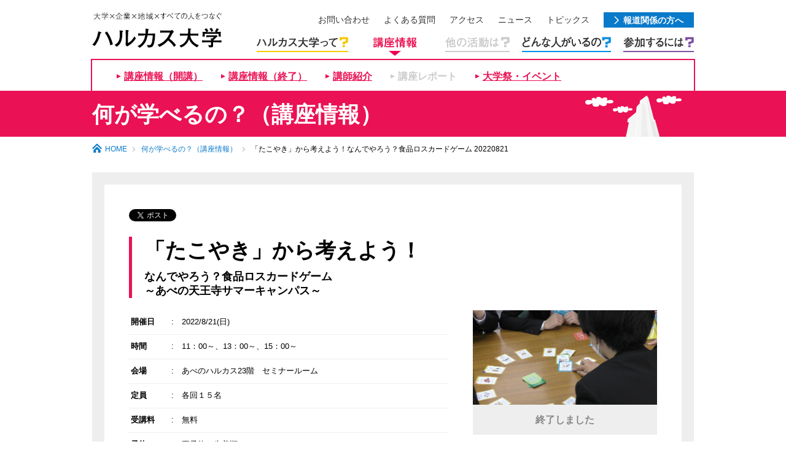

--- FILE ---
content_type: text/html; charset=UTF-8
request_url: https://harudai.jp/course/detail/food20220821.php
body_size: 15207
content:
<!DOCTYPE html PUBLIC "-//W3C//DTD XHTML 1.0 Transitional//EN" "http://www.w3.org/TR/xhtml1/DTD/xhtml1-transitional.dtd">
<html xmlns="http://www.w3.org/1999/xhtml" lang="ja" xml:lang="ja" xmlns:fb="http://ogp.me/ns/fb#">
<head>
<!-- Google tag (gtag.js) 20241008 -->
<script async src="https://www.googletagmanager.com/gtag/js?id=G-Z6DN0TTCPQ"></script>
<script>
  window.dataLayer = window.dataLayer || [];
  function gtag(){dataLayer.push(arguments);}
  gtag('js', new Date());
  gtag('config', 'G-Z6DN0TTCPQ');
</script>

<meta http-equiv="Content-Type" content="text/html; charset=UTF-8" />
<meta name="viewport" content="width=1024" />
<meta http-equiv="Content-Script-Type" content="text/javascript" />
<meta http-equiv="Content-Style-Type" content="text/css" />
<meta name="description" content="あべのハルカスの真ん中、23・24Fのキャンパスフロアを中心にハルカス大学が誕生しました！" />
<meta name="keywords" content="あべのハルカス,ハルカス大学,講座" />
<title>「たこやき」から考えよう！なんでやろう？食品ロスカードゲーム 20220821 | 何が学べるの？（講座情報） | ハルカス大学</title>
<link href="/common/css/common.css" rel="stylesheet" type="text/css" media="all" />
<link href="/common/css/layout2.css" rel="stylesheet" type="text/css" media="all" />
<link href="/common/css/style.css" rel="stylesheet" type="text/css" media="all" />
<link href="../css/style.css" rel="stylesheet" type="text/css" media="all" />

<!--Facebook -->
<meta property="og:type" content="article" /><meta property="og:title" content="「たこやき」から考えよう！なんでやろう？食品ロスカードゲーム 20220821 | 何が学べるの？（講座情報） | ハルカス大学" />
<meta property="og:url" content="http://harudai.jp/course/detail/food20220821.php" />
<meta property="og:image" content="http://harudai.jp/common/img/thumb_fb.gif" />
<meta property="og:description" content="あべのハルカスの真ん中、23・24Fのキャンパスフロアを中心にハルカス大学が誕生しました！" />
<meta property="og:site_name" content="ハルカス大学" />
<!--end -->
</head>

<body id="cource">

<div id="fb-root"></div>
<script>(function(d, s, id) {
  var js, fjs = d.getElementsByTagName(s)[0];
  if (d.getElementById(id)) return;
  js = d.createElement(s); js.id = id;
  js.src = "//connect.facebook.net/ja_JP/sdk.js#xfbml=1&version=v2.5";
  fjs.parentNode.insertBefore(js, fjs);
}(document, 'script', 'facebook-jssdk'));</script>


<div id="header-wrap">
<div id="header">

<div class="fBox">
<p id="head-ci"><a href="/"><img src="/common/img/logo.gif" alt="大学×企業×すべての人をつなぐ ハルカス大学" width="211" height="58" /></a></p><span id="min-logo"><a href="/"><img src="/common/img/min_logo.gif" alt="ハルカス大学" width="134" height="22" /></a></span>

<div id="header-navArea">
<ul id="header-utility" class="fBox">
<li><a href="https://form.workacademy.com/harudai/inquiry/"><span>お問い合わせ</span></a></li>
<li><a href="/qa/"><span>よくある質問</span></a></li>
<li><a href="/join/access/"><span>アクセス</span></a></li>
<li><a href="/news/"><span>ニュース</span></a></li>
<li><a href="/topics/"><span>トピックス</span></a></li>
<li id="toward" class="arrow01 boxTarget"><a href="/press/"><span>報道関係の方へ</span></a></li>
</ul>

<ul id="gnav" class="fBox">
<li id="nav01"><a href="/concept/"><span>ハルカス大学って?</span></a></li>
<li id="nav02"><a href="/course/"><span>何が学べるの?</span></a></li>
<li id="nav03"><span>他の活動は?</span></li>
<li id="nav04"><a href="/interview/teacher/"><span>どんな人がいるの?</span></a></li>
<li id="nav05"><a href="/join/"><span>参加するには?</span></a></li>
</ul>
</div>

</div>

<!--//#header --></div>

<div id="cnav-wrap">
<ul id="cnav">
<li><a href="/course/">講座情報（開講）</a></li>
<li><a href="/course/end_course.php">講座情報（終了）</a></li>
<li><a href="/course/lecture/">講師紹介</a></li>
<li class="none">講座レポート</li>
<li><a href="/special/">大学祭・イベント</a></li>
</ul>
<!--//#cnav-wrap --></div>

<!--//#header-wrap --></div>

<div id="ttl-wrap">
<h1>何が学べるの？（講座情報）</h1>
<!--//#ttl-wrap --></div>

<div id="contents">
<div id="contentsw980">
<ul id="topicpath">
<li><a href="../../">HOME</a></li>
<li><a href="../">何が学べるの？（講座情報）</a></li>
<li>「たこやき」から考えよう！なんでやろう？食品ロスカードゲーム 20220821</li>
</ul>


<div id="course-detail-Wrap">

<div id="course-detail">

<ul id="sns-list">
  <li id="btn-tweet"><a href="https://twitter.com/share" class="twitter-share-button">Tweet</a>
  <script>!function(d,s,id){var js,fjs=d.getElementsByTagName(s)[0],p=/^http:/.test(d.location)?'http':'https';if(!d.getElementById(id)){js=d.createElement(s);js.id=id;js.src=p+'://platform.twitter.com/widgets.js';fjs.parentNode.insertBefore(js,fjs);}}(document, 'script', 'twitter-wjs');</script></li>
  <li id="btn-fblike"><fb:like layout="button_count" action="like" show_faces="false" share="false"></fb:like></li>
</ul>

<div id="ttl-Wrap">
<div id="ttl-area">
<p class="subttl"></p>
<p id="ttl">「たこやき」から考えよう！</p>
<p class="subttl2">なんでやろう？食品ロスカードゲーム<br>～あべの天王寺サマーキャンパス～</p>
</div>

<div class="fBox mt20">
<div id="text-area">
<table class="course-table line-table">
  <tr>
    <th scope="row">開催日</th>
    <td class="colon">:</td>
    <td>2022/8/21(日)</td>
  </tr>
  <tr>
    <th scope="row">時間</th>
    <td class="colon">:</td>
    <td>11：00～、13：00～、15：00～</td>
  </tr>
  <tr>
    <th scope="row">会場</th>
    <td class="colon">:</td>
    <td>あべのハルカス23階　セミナールーム</td>
  </tr>
  <tr>
    <th scope="row">定員</th>
    <td class="colon">:</td>
    <td>各回１５名</td>
  </tr>
    <tr>
    <th scope="row">受講料</th>
    <td class="colon">:</td>
    <td>無料</td>
  </tr>
  <tr>
    <th scope="row">予約</th>
    <td class="colon">:</td>
    <td>要予約・先着順　<br>お申込みフォーム、備考欄に、<font size="5em">学年</font>と<font size="5em">保護者氏名</font>をご記入ください。</td>
  </tr>
  <tr class="line-none">
    <th scope="row">備考</th>
    <td class="colon">:</td>
    <td>（１）スライドで食品ロスについて説明【10分】<br>
（２）カードゲーム体験【30分】　※３名１組、５組程度（15名）<br>
（３）ワークシートの記入、オリジナルカード作成【10分】<br>
※夏休みの自由研究等で使えるシート</td>
  </tr>
</table>
</div>

<div id="img-area">
<img src="../images/food20220821.jpg" width="300" alt="食品ロスカードゲーム" />

<div class="entry-end">終了しました</div>
<!--
<div class="entry-end">満員のため受付終了</div>
<div class="entry-accepting">申込受付中</div>
<div class="entry-end">受付終了</div>

<div class="entry-just-rest">定員まであとわずか</div>
<div class="entry-notice">準備中</div>
<a href="http://request-form.info/harudai/course/index.php?course=20180251300robot">13:00～(満員）</a>

</div></div>
<div id="request-area" class="fBox">
<h3 class="ttl01">申込方法</h3>
<div class="fl">
<p>この講座は予約先着順にて受け付けいたします。希望回のボタンをクリックしてWEBフォームよりお申し込みください。<br>
※備考欄に、<font size="5em">学年</font>と<font size="5em">保護者氏名</font>をご記入ください。</p>
</div>
<div class="fr">
<p class="orange-btn mt0">
<a href="https://form.workacademy.com/harudai/course/index.php?course=20220821_11food">11:00～</a>
</p>
<br>
<p class="orange-btn mt0">
<a href="https://form.workacademy.com/harudai/course/index.php?course=20220821_13food">13:00～</a>
</p>
<br>
<p class="orange-btn mt0">
<a href="https://form.workacademy.com/harudai/course/index.php?course=20220821_15food">15:00～</a>
</p>
<br>
</div>

<div id="request-area">
<h3 class="ttl01">申込方法</h3>
<p>お電話での予約にて受け付けいたします。右記連絡先までご連絡ください。</p>
<dl>
<dt id="tel-no">TEL : <span>06-6622-4815</span></dt>
<dd id="secretariat">&lt; ハルカス大学運営事務局 &gt;</dd>
<dd id="time">10:00〜18:00（土・日定休）</dd>
</dl>
-->
</div>
</div>
</div>
<div id="free-text-area" class="sectionL mt0">
<p>「たこやき」から考えよう！なんでやろう？食品ロスカードゲーム<br>
（１）スライドで食品ロスについて説明【10分】<br>
（２）カードゲーム体験【30分】　※３名１組、５組程度（15名）<br>
（３）ワークシートの記入、オリジナルカード作成【10分】<br>
※夏休みの自由研究等で使えるシート
</p>
<p>
このゲームでは、たこ焼きを作り消費するまでの 過程でどのような 食品ロスが 出るか、またその 食品ロスをどのように 解決するかを 考えることができます。
<br>
■学まな びのポイント<br>
・食べ 物 が 食卓に 届とど くまでに、どのような 食品 ロスが、どうして 起お こるかを 知し り、 考かんが えることができる。<br>
・食品ロスの 解決方法 を 知 り、 考かんが えることができる。<br>
・グループで 相談して 学びを 深めることができる。<br>
<br>
【概要がいよう】<br>
■対象たいしょう	小学しょうがく 4 年生ねんせい 以上いじょう<br>
■単元たんげん	家庭科かていか ( 第だい 5〜6 学年がくねん )、 社会科しゃかいか ( 第だい 4 学年がくねん )、<br>
■総合的そうごうてき な 学習がくしゅう の 時間じかん （SDGs、 環境教育かんきょうきょういく 、 食育しょくいく など）<br>
■参加人数さんかにんずう	１つのカードゲームセットで3〜5 名程度めいていど を 推奨すいしょう 。<br>
６ 名以上めいいじょう でプレーする 場合ばあい は2 人り 1 組くみ になってプレーしてください。<br>
■所要時間しょようじかん	ルール 説明せつめい ・ 準備じゅんび 5 分ふん 、ゲーム 実施じっし 12 分ふん<br>

</p>
</div>



<!--  -->


</div>
</div>

<p class="blue-btn"><a href="../">一覧へ戻る</a></p>
<!--//#contentsw980 --></div>
<!--//#contents --></div>

<div id="footer">

<!--////////// fnav start -->
<div id="fnav-wrap">

<div id="fnav-boxArea">
<div class="inner">

<!--///// box start -->
<ul>
<li>
<div id="fnav01" class="fnav-box heightLine-fnav">
<dl>
<dt><a href="/concept/"><img src="/common/img/fnav_ttl01.png" width="153" height="19" alt="ハルカス大学って?" class="rollover" /></a></dt>
<dd><a href="/concept/">ハルカス大学で「つながる」</a></dd>
<dd><a href="/concept/point/">大学じゃない大学</a></dd>
</dl>
</div>
</li>
<!--///// box end -->

<!--///// box start -->
<li>
<div id="fnav02" class="fnav-box heightLine-fnav">
<dl>
<dt><a href="/course/"><img src="/common/img/fnav_ttl02.png" width="125" height="19" alt="何が学べるの?" class="rollover" /></a></dt>
<dd><a href="/course/">開講講座一覧</a></dd>
<dd><a href="/course/end_course.php">終了講座一覧</a></dd>
<dd><a href="/course/lecture/">講師紹介</a></dd>
<dd class="none">講座レポート</dd>
</dl>
</div>
</li>
<!--///// box end -->

<!--///// box start -->
<li>
<div id="fnav03" class="fnav-box heightLine-fnav">
<dl>
<dt><img src="/common/img/fnav_ttl03.png" width="109" height="19" alt="他の活動は?" /></dt>
<dd class="none">あべのまちづくり<br />
プロジェクト</dd>
<dd class="none">あべの国際化プロジェクト</dd>
</dl>
</div>
</li>
<!--///// box end -->

<!--///// box start -->
<li>
<div id="fnav04" class="fnav-box heightLine-fnav">
<dl>
<dt><a href="/interview/teacher/"><img src="/common/img/fnav_ttl04-2.png" width="147" height="19" alt="どんな人がいるの?" class="rollover" /></a></dt>
<dd><a href="/interview/teacher/">講師インタビュー</a></dd>
<dd class="none">参加者インタビュー</dd>
</dl>
</div>
</li>
<!--///// box end -->

<!--///// box start -->
<li>
<div id="fnav05" class="fnav-box heightLine-fnav">
<dl>
<dt><a href="/join/"><img src="/common//img/fnav_ttl05.png" width="120" height="19" alt="参加するには?" class="rollover" /></a></dt>
<dd><a href="/join/flow/">講座受講の流れ</a></dd>
<dd><a href="/join/campus/">受付までの行き方</a></dd>
<dd><a href="/join/access/">アクセス</a></dd>
</dl>
</div>
</li>
<!--///// box end -->

</ul>
<!--//.inner --></div>
<!--//#fnav-boxArea --></div>

<!--//#fnav-wrap --></div>
<!--////////// fnav end -->


<div id="fnav-utility">
<div class="inner fBox">
<ul id="fnav" class="fl">
<li><a href="/sitepolicy/">サイトポリシー</a></li>
<li><a href="/management/">運営組織</a></li>
<li><a href="/press/">報道関係の方へ</a></li>
</ul>
<p id="copyright" class="fr">Copyright &copy; 「ハルカス大学」プロジェクト 運営委員会 All Rights Reserved.</p>
</div>
<!--//#fnav-utility --></div>

<!--//#footer --></div>

<p id="pagetop"><a href="#top"><img src="/common/img/pagetop.gif" alt="ページの先頭へ" width="50" height="50" /></a></p>

<script type="text/javascript" src="//ajax.googleapis.com/ajax/libs/jquery/1.8.3/jquery.min.js" charset="utf-8"></script>
<script type="text/javascript" src="/common/js/plugins.min.js" charset="utf-8"></script>
<script type="text/javascript" src="/common/js/jquery.navigation.js" charset="utf-8"></script>
<script type="text/javascript" src="/common/js/lib/heightLine.js" charset="utf-8"></script>
<!--[if lt IE 9]>
<script src="/common/js/lib/selectivizr-min.js"></script>
<![endif]-->
<script type="text/javascript" src="/common/js/lib/coolcarousel/jquery.carouFredSel-5.5.0.js"></script>
<script type="text/javascript" src="/common/js/common.js" charset="utf-8"></script>


<!-- ydn リタゲタグ start 20140226設置 -->
<script type="text/javascript" language="javascript">
/* <![CDATA[ */
var yahoo_retargeting_id = 'S6DEDDUPXO';
var yahoo_retargeting_label = '';
/* ]]> */
</script>
<script type="text/javascript" language="javascript" src="//b92.yahoo.co.jp/js/s_retargeting.js"></script>
<!-- ydn リタゲタグ end -->

<!-- google リマケタグ start 20140226設置 -->
<script type="text/javascript">
/* <![CDATA[ */
var google_conversion_id = 1010500848;
var google_custom_params = window.google_tag_params;
var google_remarketing_only = true;
/* ]]> */
</script>
<script type="text/javascript" src="//www.googleadservices.com/pagead/conversion.js">
</script>
<noscript>
<div style="display:inline;">
<img height="1" width="1" style="border-style:none;" alt="" src="//googleads.g.doubleclick.net/pagead/viewthroughconversion/1010500848/?value=0&amp;guid=ON&amp;script=0"/>
</div>
</noscript>
<!-- google リマケタグ end -->

</body>
</html>


--- FILE ---
content_type: text/css
request_url: https://harudai.jp/common/css/common.css
body_size: 8262
content:
@charset "UTF-8";
/*======================================

	1-1.Yahoo UI Library Fonts CSS
	http://developer.yahoo.com/yui/fonts/
	*Copyright (c) 2006, Yahoo! Inc. All rights reserved.
	*http://developer.yahoo.com/yui/license.txt

	Font-size Adjustment
	
	77% = 10px	|	123.1% = 16px	|	167% = 22px	
	85% = 11px	|	131% = 17px		|	174% = 23px
	93% = 12px	|	138.5% = 18px	|	184% = 24px
	100% = 13px	|	146.5% = 19px	|	192% = 25px
	108% = 14px	|	153.9% = 20px	|	197% = 26px
	116% = 15px	|	161.6% = 21px	|

=======================================*/
/**
 * 目次
 *
 * 01. reset
 * 02. fonts
 * 03. BaseSet
 *
 */
/* ==========================================================================
   01. reset
   ========================================================================== */
/*
YUI 3.7.3 (build 5687)
Copyright 2012 Yahoo! Inc. All rights reserved.
Licensed under the BSD License.
http://yuilibrary.com/license/
*/
html {
  color: #000;
  background: #FFF;
}

body, div, dl, dt, dd, ul, ol, li, h1, h2, h3, h4, h5, h6, pre, code, form, fieldset, legend, input, textarea, p, blockquote, th, td {
  margin: 0;
  padding: 0;
}

table {
  border-collapse: collapse;
  border-spacing: 0;
}

fieldset, img {
  border: 0;
}

address, caption, cite, code, dfn, em, strong, th, var {
  font-style: normal;
  font-weight: normal;
}

ol, ul {
  list-style: none;
}

caption, th {
  text-align: left;
}

h1, h2, h3, h4, h5, h6 {
  font-size: 100%;
  font-weight: normal;
}

q:before, q:after {
  content: '';
}

abbr, acronym {
  border: 0;
  font-variant: normal;
}

sup {
  vertical-align: text-top;
}

sub {
  vertical-align: text-bottom;
}

input, textarea, select {
  font-family: inherit;
  font-size: inherit;
  font-weight: inherit;
}

input, textarea, select {
  *font-size: 100%;
}

legend {
  color: #000;
}

#yui3-css-stamp.cssreset {
  display: none;
}

/* ==========================================================================
   02. fonts
   ========================================================================== */
/*
YUI 3.7.3 (build 5687)
Copyright 2012 Yahoo! Inc. All rights reserved.
Licensed under the BSD License.
http://yuilibrary.com/license/
*/
body {
  font: 13px/1.231 arial,helvetica,clean,sans-serif;
  *font-size: small;
  *font: x-small;
}

select, input, button, textarea {
  font: 99% arial,helvetica,clean,sans-serif;
}

table {
  font-size: inherit;
  font: 100%;
}

pre, code, kbd, samp, tt {
  font-family: monospace;
  *font-size: 108%;
  line-height: 100%;
}

#yui3-css-stamp.cssfonts {
  display: none;
}

html > body {
  font-size/*\**/: small\9;
}

/* ==========================================================================
   03. BaseSet
   ========================================================================== */
body {
  font-family: "ヒラギノ角ゴ Pro W3","Hiragino Kaku Gothic Pro","メイリオ",Meiryo,'ＭＳ Ｐゴシック',sans-serif;
  -webkit-text-size-adjust: 100%;
}

html {
  color: #000;
  overflow-y: scroll;
}

* html body {
  width: expression(document.body.clientWidth < 962? "960px" : "auto");
}

/* link
   ========================================================================== */
a {
  color: #097ACA;
  text-decoration: none;
}

a:visited {
  color: #097ACA;
  text-decoration: underline;
}

a:hover {
  color: #097ACA;
  /*min-height: 1em; Mac Firefox */
  text-decoration: underline;
}

.imglink:hover {
  background: none;
}

/*Win Firefox用*/
:focus {
  -moz-outline-style: none;
}

/*Mac Firefox用*/
a {
  outline: none;
}

/* bold link */
a.bold {
  font-weight: bold;
}

/* fontsize
   ========================================================================== */
p, li, dt, dd, th, td, input, textarea, select, h1, h2, h3, h4, h5, h6 {
  font-size: 108%;
}

.text10 {
  font-size: 77%;
}

.text11 {
  font-size: 85%;
}

.text12 {
  font-size: 93%;
}

.text13 {
  font-size: 100%;
}

.text14 {
  font-size: 108%;
}

.text15 {
  font-size: 116%;
}

.text16 {
  font-size: 123.1%;
}

.text17 {
  font-size: 131%;
}

.text18 {
  font-size: 138.5%;
}

.text19 {
  font-size: 146.5%;
}

.text20 {
  font-size: 153.9%;
}

.text21 {
  font-size: 161.6%;
}

.text22 {
  font-size: 167%;
}

.text23 {
  font-size: 174%;
}

.text24 {
  font-size: 184%;
}

.text25 {
  font-size: 189%;
}

.text26 {
  font-size: 197%;
}

#contents p,
#contents li,
#contents dt,
#contents dd,
#contents th,
#contents td {
  line-height: 1.71;
}

p.txtSmall,
dl.txtSmall dt,
dl.txtSmall dd,
span.txtSmall,
ul.txtSmall li,
ol.txtSmall li,
div.txtSmall p {
  font-size: 78% !important;
}

ul.inner li,
td.inner {
  font-size: 100% !important;
}

/* image
   ========================================================================== */
img {
  vertical-align: bottom;
  line-height: 1.0;
}

table th img,
table td img {
  vertical-align: middle;
}

/* ClearFix
   ========================================================================== */
.clear {
  clear: both;
}

/* modern browsers */
.clearfix:after,
.fBox:after,
#contents-in:after {
  content: ".";
  display: block;
  height: 0;
  clear: both;
  visibility: hidden;
}

/* IE7 */
.clearfix,
.fBox,
#contents-in {
  display: inline-block;
}

/* legacy IE */
* html .clearfix,
* html .fBox,
* html #contents-in {
  height: 1%;
}

.clearfix,
.fBox,
#contents-in {
  display: block;
}

/* float
   ========================================================================== */
.fr {
  float: right;
}

.fl {
  float: left;
}

ul.fBox li {
  float: left;
  *display: inline;
  *zoom: 1;
}

.in-block {
  letter-spacing: -.40em;
}

.in-block li,
.in-block dt,
.in-block dd {
  display: inline-block;
  *display: inline;
  *zoom: 1;
  letter-spacing: normal;
  vertical-align: top;
}

/* text style
   ========================================================================== */
.text-bold {
  font-weight: bold;
}

.text-italic {
  font-style: italic;
}

/* margin
   ========================================================================== */
.mt0 {
  margin-top: 0 !important;
}

.mt5 {
  margin-top: 5px !important;
}

.mt10 {
  margin-top: 10px !important;
}

.mt15 {
  margin-top: 15px !important;
}

.mt20 {
  margin-top: 20px !important;
}

.mt25 {
  margin-top: 25px !important;
}

.mt30 {
  margin-top: 30px !important;
}

.mt40 {
  margin-top: 40px !important;
}

.mt50 {
  margin-top: 50px !important;
}

.mt60 {
  margin-top: 60px !important;
}

.mt70 {
  margin-top: 70px !important;
}

.mt80 {
  margin-top: 80px !important;
}

.mt100 {
  margin-top: 100px !important;
}

.mb0 {
  margin-bottom: 0 !important;
}

.mb5 {
  margin-bottom: 5px !important;
}

.mb10 {
  margin-bottom: 10px !important;
}

.mb15 {
  margin-bottom: 15px !important;
}

.mb20 {
  margin-bottom: 20px !important;
}

.mb25 {
  margin-bottom: 25px !important;
}

.mb30 {
  margin-bottom: 30px !important;
}

.mb35 {
  margin-bottom: 35px !important;
}

.mb40 {
  margin-bottom: 40px !important;
}

.mb50 {
  margin-bottom: 50px !important;
}

.mb60 {
  margin-bottom: 60px !important;
}

.mb70 {
  margin-bottom: 70px !important;
}

.mb75 {
  margin-bottom: 75px !important;
}

.mb100 {
  margin-bottom: 100px !important;
}

.mr5 {
  margin-right: 5px !important;
}

.mr10 {
  margin-right: 10px !important;
}

.mr15 {
  margin-right: 15px !important;
}

.mr20 {
  margin-right: 20px !important;
}

.mr30 {
  margin-right: 30px !important;
}

.ml5 {
  margin-left: 5px !important;
}

.ml10 {
  margin-left: 10px !important;
}

.ml15 {
  margin-left: 15px !important;
}

.ml20 {
  margin-left: 20px !important;
}

.ml75 {
  margin-left: 75px !important;
}

.pb40 {
  padding-bottom: 40px !important;
}

/* form label
   ========================================================================== */
input,
textarea {
  /*vertical-align:middle;
  outline:0px none #fff;*/
}

label {
  vertical-align: middle;
}
label input {
  margin-right: 5px;
}

select {
  border: 1px solid #e3e3eb;
}

/* position
   ========================================================================== */
.text-r {
  text-align: right !important;
}

.text-c,
table.text-c th,
table.text-c td,
table.th-c th {
  text-align: center !important;
}

.text-l {
  text-align: left !important;
}

/* display
   ========================================================================== */
.block {
  display: block;
}

.pie {
  position: relative;
  zoom: 1;
}


--- FILE ---
content_type: text/css
request_url: https://harudai.jp/common/css/layout2.css
body_size: 10374
content:
@charset "UTF-8";
/**
 * レイアウト
 */
/* ==========================================================================
   wrapper
   ========================================================================== */
/* ==========================================================================
   header
   ========================================================================== */
#header {
  padding: 20px 0 5px;
  margin: 0 auto;
  position: relative;
  width: 980px;
  zoom: 1;
}

#head-ci {
  float: left;
}

#header-navArea {
  float: right;
  text-align: right;
}

#header-utility {
  margin-top: 4px;
  display: inline-block;
  letter-spacing: normal;
  vertical-align: middle;
  *display: inline;
  *zoom: 1;
}
#header-utility li {
  display: inline-block;
  letter-spacing: normal;
  vertical-align: middle;
  *display: inline;
  *zoom: 1;
  margin-left: 23px;
}
#header-utility li:first-child {
  margin-left: 0;
}
#header-utility li a {
  color: #333333;
}

#toward {
  background-color: #097aca;
  font-weight: bold;
  margin-top: -4px;
  padding: 5px 17px 3px;
}
#header-utility li#toward a {
  color: #FFFFFF;
}
#header-utility li#toward a:hover {
  text-decoration: none !important;
}

#header-utility .boxTargetHover {
  background-color: #34A7F9;
  border: none;
}

#min-logo {
  display: none;
}

/*#min-header{
	display:none;
}
#min-header.fixed{
	display:block;
	left:0;
	position:fixed;
	//top:-70px;
	top:0;
	height:70px;
	width:100%;
	z-index:100;
}*/
/* ==========================================================================
   navigation
   ========================================================================== */
/* gnav
   ========================================================================== */
#gnav {
  margin-top: 15px;
  width: 712px;
}
#gnav li {
  margin-left: 20px;
}
#gnav li:first-child {
  margin-left: 0px;
}
#gnav li span {
  background-image: url(img/gnav2.gif);
  background-repeat: no-repeat;
  text-indent: 100%;
  white-space: nowrap;
  overflow: hidden;
  zoom: 1;
  display: block;
  height: 31px;
}
#gnav li span,
#gnav li a {
  display: block;
  zoom: 1;
}
#gnav #nav01 span {
  background-position: left top;
  width: 149px;
}
#gnav #nav01 a:hover span {
  background-position: left -39px;
}
#gnav #nav01.activeParent a:hover span {
  background-position: left bottom;
}
#gnav #nav01.active span, #gnav #nav01.activeParent span {
  background-position: left bottom;
}
#gnav #nav02 span {
  background-position: -169px top;
  width: 118px;
}
#gnav #nav02 a:hover span {
  background-position: -169px -39px;
}
#gnav #nav02.activeParent a:hover span {
  background-position: -169px bottom;
}
#gnav #nav02.active span, #gnav #nav02.activeParent span {
  background-position: -169px bottom;
}
#gnav #nav03 span {
  background-position: -307px top;
  width: 105px;
}
#gnav #nav03 a:hover span {
  background-position: -307px -39px;
}
#gnav #nav03.activeParent a:hover span {
  background-position: -307px bottom;
}
#gnav #nav03.active span, #gnav #nav03.activeParent span {
  background-position: -307px bottom;
}
#gnav #nav04 span {
  background-position: -432px top;
  width: 145px;
}
#gnav #nav04 a:hover span {
  background-position: -432px -39px;
}
#gnav #nav04.activeParent a:hover span {
  background-position: -432px bottom;
}
#gnav #nav04.active span, #gnav #nav04.activeParent span {
  background-position: -432px bottom;
}
#gnav #nav05 span {
  background-position: -597px top;
  width: 115px;
}
#gnav #nav05 a:hover span {
  background-position: -597px -39px;
}
#gnav #nav05.activeParent a:hover span {
  background-position: -597px bottom;
}
#gnav #nav05.active span, #gnav #nav05.activeParent span {
  background-position: -597px bottom;
}

/* minimum header
   ========================================================================== */
#header-wrap.fixed {
  background-color: #FFF;
  border-bottom: 1px solid #bbb;
  height: 56px;
  left: 0;
  position: fixed;
  width: 100%;
  z-index: 100;
}
#header-wrap.fixed #head-ci {
  display: none;
}
#header-wrap.fixed #header-utility {
  display: none;
}
#header-wrap.fixed #min-logo {
  display: block;
  position: absolute;
  left: 0;
  top: 20px;
}
#header-wrap.fixed #gnav {
  margin-top: 0;
}

/* ==========================================================================
   contents
   ========================================================================== */
#contents {
  margin: 0 auto;
  padding-bottom: 50px;
}

#contentsInner {
  margin: 0 auto;
  width: 940px;
}

#contentsw980 {
  margin: 0 auto;
  width: 980px;
}

/* topicpath
   ========================================================================== */
#topicpath {
  background: url(img/icon-home.gif) no-repeat left 11px;
  letter-spacing: -.40em;
  padding-bottom: 28px;
  padding-left: 21px;
  padding-top: 10px;
}
#topicpath li {
  background: url(img/topicpath_arrow.gif) no-repeat 9px center;
  display: inline-block;
  letter-spacing: normal;
  vertical-align: middle;
  *display: inline;
  *zoom: 1;
  font-size: 92.30769%;
  padding-left: 23px;
}
#topicpath li:first-child {
  background: none;
  padding-left: 0;
}
#topicpath li a {
  color: #097aca;
}

/* ==========================================================================
   category navi
   ========================================================================== */
#cnav-wrap {
  /*background-color:#f5f5f5;
  border-bottom:1px solid #f1f1f1;*/
  background-color: #FFF;
}

#cnav {
  border-width: 2px;
  border-style: solid;
  border-bottom: none;
  letter-spacing: -.40em;
  margin: 0 auto;
  padding: 17px 0 14px;
  width: 980px;
}
#cnav li {
  background-position: left center;
  background-repeat: no-repeat;
  display: inline-block;
  letter-spacing: normal;
  vertical-align: middle;
  *display: inline;
  *zoom: 1;
  font-size: 123.07692%;
  font-weight: bold;
  margin-left: 30px;
  padding-left: 12px;
  vertical-align: top;
}
#cnav li:first-child {
  margin-left: 40px;
}
#cnav .active {
  background: url(img/arrow_current.gif) no-repeat left center;
}
#cnav a {
  text-decoration: underline !important;
}
#cnav a:hover {
  text-decoration: none !important;
}

.fixed #cnav-wrap {
  border-bottom-style: solid;
  border-bottom-width: 2px;
  border-top-style: solid;
  border-top-width: 2px;
}
.fixed #cnav {
  border: none;
  padding: 7px 0 7px;
}

/* ハルカス大学って？ */
#concept #cnav,
#concept .fixed #cnav-wrap {
  border-color: #f3c800;
}
#concept #cnav li {
  background-image: url(img/arrow_concept.gif);
}
#concept #cnav a {
  color: #f3c800;
}

/* 何が学べるの？ */
#cource #cnav,
#cource .fixed #cnav-wrap {
  border-color: #ea1154;
}
#cource #cnav li {
  background-image: url(img/arrow_course.gif);
}
#cource #cnav li.none {
  background-image: url(img/arrow_none.gif);
  color: #ccc;
}
#cource #cnav a {
  color: #ea1154;
}

/* 他の活動は？ */
#project #cnav,
#project .fixed #cnav-wrap {
  border-color: #7fc32e;
}
#project #cnav li {
  background-image: url(img/arrow_project.gif);
}
#project #cnav a {
  color: #7fc32e;
}

/* どんな人がいるの？ */
#interview #cnav,
#interview .fixed #cnav-wrap {
  border-color: #0094e3;
}
#interview #cnav li {
  background-image: url(img/arrow_interview.gif);
}
#interview #cnav li.none {
  background-image: url(img/arrow_none.gif);
  color: #ccc;
}
#interview #cnav a {
  color: #0094e3;
}

/* 参加するには？ */
#join #cnav,
#join .fixed #cnav-wrap {
  border-color: #ad88ca;
}
#join #cnav li {
  background-image: url(img/arrow_join.gif);
}
#join #cnav a {
  color: #ad88ca;
}

/* ユーティリティ */
#utility #cnav,
#utility .fixed #cnav-wrap {
  border-color: #57b1c2;
}
#utility #cnav li {
  background-image: url(img/arrow_utility.gif);
}
#utility #cnav a {
  color: #57b1c2;
}

/* current common */
#cnav .active {
  background: url(img/arrow_current.gif) no-repeat left center !important;
}

/* ==========================================================================
   pagetop
   ========================================================================== */
#pagetop {
  bottom: 20px;
  display: block;
  height: 50px;
  position: fixed;
  right: 20px;
  width: 50px;
  z-index: 10000;
  display: none;
}

/* ==========================================================================
   footer
   ========================================================================== */
#footer .inner {
  margin: 0 auto;
  width: 980px;
}

#fnav-wrap {
  /*#fnav03{ background-color: #6cb218; }*/
  /*#fnav04{ background-color: #0094e3; }*/
}
#fnav-wrap #fnav-boxArea {
  background-color: #eeeeee;
  padding: 20px 0;
  margin-bottom: 50px;
}
#fnav-wrap #fnav-boxArea .inner {
  letter-spacing: -.40em;
}
#fnav-wrap #fnav-boxArea ul {
  margin-right: -20px;
}
#fnav-wrap #fnav-boxArea li {
  display: inline-block;
  letter-spacing: normal;
  vertical-align: middle;
  *display: inline;
  *zoom: 1;
  margin-right: 20px;
}
#fnav-wrap #fnav-boxArea li .fnav-box {
  padding: 30px 8px;
  min-height: 116px;
  width: 164px;
}
#fnav-wrap #fnav-boxArea li a {
  color: #fff;
}
#fnav-wrap #fnav-boxArea li dt {
  margin-bottom: 20px;
  text-align: center;
}
#fnav-wrap #fnav-boxArea li dd {
  margin-bottom: 8px;
  font-size: 85.71429%;
  padding: 0 3px;
}
#fnav-wrap #fnav-boxArea li dd:last-child {
  margin-bottom: 0px;
}
#fnav-wrap #fnav01 {
  background-color: #f3c800;
}
#fnav-wrap #fnav02 {
  background-color: #ea1154;
}
#fnav-wrap #fnav03 {
  background-color: #dedede;
}
#fnav-wrap #fnav04 {
  background-color: #0094e3;
}
#fnav-wrap #fnav05 {
  background-color: #ad88ca;
}

#fnav-utility {
  border-top: 1px solid #d3d3d3;
  padding: 40px 0;
}
#fnav-utility li {
  display: inline-block;
  letter-spacing: normal;
  vertical-align: middle;
  *display: inline;
  *zoom: 1;
  font-size: 92.30769%;
  margin-right: 15px;
}

#fnav-utility .inner #copyright {
  font-size: 92.30769%;
  font-family: Helvetica, Arial, sans-serif;
}

.fnav-box dd.none {
  color: #a0a0a0;
}

#fnav a {
  color: #333333;
}

/* ==========================================================================
   404
   ========================================================================== */
#p-404-area {
  background: url(img/404-bg.jpg) no-repeat center top;
  height: 500px;
  margin: 0 auto;
  margin-bottom: 50px;
}
#p-404-area #p-404-areaInner {
  margin: 0 auto;
  padding-left: 14px;
  padding-top: 101px;
  width: 980px;
}
#p-404-area #p-404-btn {
  margin-top: 50px;
}


--- FILE ---
content_type: text/css
request_url: https://harudai.jp/common/css/style.css
body_size: 5999
content:
@charset "UTF-8";
/**
 * 下層共通
 */
/* ==========================================================================
   title
   ========================================================================== */
/* h1
   ========================================================================== */
#ttl-wrap h1 {
  background: url(img/ttl-wrap-img.png) no-repeat 803px center;
  color: #FFF;
  font-size: 276.92308%;
  font-weight: bold;
  margin: 0 auto;
  padding-top: 17px;
  height: 58px;
  vertical-align: middle;
  margin: 0 auto;
  width: 980px;
}

/* ハルカス大学って？ */
#concept #ttl-wrap {
  background-color: #f3c800;
}

/* 何が学べるの？ */
#cource #ttl-wrap {
  background-color: #ea1154;
}

/* 他の活動は？ */
#project #ttl-wrap {
  background-color: #7fc32e;
}

/* どんな人がいるの？ */
#interview #ttl-wrap {
  background-color: #0094e3;
}

/* 参加するには？ */
#join #ttl-wrap {
  background-color: #ad88ca;
}

/* ユーティリティ */
#utility #ttl-wrap {
  background-color: #57b1c2;
}

.cont-ttl {
  font-size: 161.53846%;
  font-weight: bold;
  margin-bottom: 10px;
}

.ttl01 {
  font-size: 123.07692%;
  font-weight: bold;
  margin-bottom: 10px;
}

.ttl02 {
  font-size: 200%;
  font-weight: bold;
  padding-bottom: 12px;
}

.ttl-sideitem {
  border-bottom: 3px solid #ccc;
  margin-bottom: 20px;
  position: relative;
}
.ttl-sideitem .inner-sideitem {
  width: 570px;
}
.ttl-sideitem .inner-btnlist {
  position: absolute;
  right: 0;
  top: 0;
}
.ttl-sideitem .inner-btnlist li {
  margin-left: 20px;
  *white-space: nowrap;
}
.ttl-sideitem .inner-btnlist li a {
  background: #097aca url(img/arrow01.png) no-repeat 20px center;
  color: #FFF;
  display: block;
  font-weight: bold;
  padding: 6px 20px 5px 35px;
  text-decoration: none;
}
.ttl-sideitem .inner-btnlist li a:hover {
  background-color: #34a7f9;
}
.ttl-sideitem .inner-btnlist li:first-child {
  margin-left: 0;
}
.ttl-sideitem .inner-btnlist li a:hover {
  text-decoration: none !important;
}

/* ==========================================================================
   リスト
   ========================================================================== */
.arrow01 span {
  padding-left: 15px;
}
.arrow01 a {
  background: url(img/arrow01.png) no-repeat left center;
}

.list-disc li {
  background: url(img/disc.gif) no-repeat left 8px;
  padding-left: 20px;
}

.list-style li {
  background: url(img/icon-list.gif) no-repeat left 10px;
  padding-left: 13px;
}

/* ==========================================================================
   table
   ========================================================================== */
.tbl01 {
  border-bottom: 1px solid #cecece;
  margin-top: 20px;
  width: 100%;
}
.tbl01 th,
.tbl01 td {
  border-top: 1px solid #cecece;
}
.tbl01 th {
  background-color: #eee;
  padding: 25px 15px;
}
.tbl01 td {
  background-color: #FFF;
  padding: 15px 17px;
}

.th240 th {
  width: 240px;
}
.th240 td {
  width: 640px;
}
.th240 .th-half {
  width: auto;
}
.th240 .th-sub {
  border-left: 1px solid #cecece;
}

.th350 th {
  width: 350px;
}
.th350 td {
  width: 522px;
}

.tbl02 tr:nth-child(odd) {
  background-color: #eee;
}

/* ==========================================================================
   dl
   ========================================================================== */
/* ==========================================================================
   box
   ========================================================================== */
/* ==========================================================================
   parts
   ========================================================================== */
/* button
   ========================================================================== */
.btn01 a {
  background: #097aca url(img/arrow01.png) no-repeat 20px center;
  color: #FFF;
  display: block;
  font-weight: bold;
  padding: 6px 20px 5px 35px;
  text-decoration: none;
}
.btn01 a:hover {
  background-color: #34a7f9;
}

.btn-large {
  font-size: 138.46154%;
}
.btn-large a {
  background: #097aca url(img/arrow01.png) no-repeat 30px center;
  padding: 10px 30px 9px 45px;
}

.back-summary-btn {
  margin-top: 20px;
}

.blue-btn,
.orange-btn {
  margin-top: 16px;
  padding: 7px 0;
}
.blue-btn a,
.orange-btn a {
  background: url(/common/css/img/arrow01.png) no-repeat 20px center;
  color: #fff !important;
  padding: 12px 58px;
  font-size: 107.14286%;
  font-weight: bold;
}
.blue-btn a:hover,
.orange-btn a:hover {
  text-decoration: none !important;
}

.blue-btn a {
  background-color: #097aca;
}
.blue-btn a:hover {
  background-color: #34A7F9;
}

.orange-btn a {
  background-color: #ff7800;
}
.orange-btn a:hover {
  background-color: #fd9c46;
}

/* icon
   ========================================================================== */
.asterisk {
  font-size: 100% !important;
  margin-top: 10px;
  padding-left: 15px;
  position: relative;
}
.asterisk span {
  position: absolute;
  top: 0px;
  left: 0;
}

/* border
   ========================================================================== */
/* ==========================================================================
   section
   ========================================================================== */
.sectionM {
  margin-top: 40px;
  margin-bottom: 40px;
}

/* ==========================================================================
   background
   ========================================================================== */
#grayBg {
  background-color: #eeeeee;
}

#redBg {
  background-color: #fde7ee;
}

.grayBg {
  background-color: #EEEEEE;
}

.redBg {
  background-color: #FDE7EE;
}

.greenBg {
  background-color: #F1FBF0;
}

/* ==========================================================================
   リンク
   ========================================================================== */
.link-text-color:link {
  color: #097ACA;
}
.link-text-color:visited {
  color: #097ACA;
}
.link-text-color:hover {
  color: #097ACA;
  text-decoration: underline  !important;
}


--- FILE ---
content_type: text/css
request_url: https://harudai.jp/course/css/style.css
body_size: 13663
content:
@charset "UTF-8";
/**
 * 講座情報
 */
/* ==========================================================================
   講座情報
   ========================================================================== */
#contents {
  background: none;
}

#cource-ttl-Wrap .ttl-sideitem {
  border: none;
  margin-bottom: 0;
}
#cource-ttl-Wrap .ttl-sideitem2 {
  border: none;
  margin-bottom: 0;
}
#cource-ttl-Wrap .ttl02 {
  padding-bottom: 0;
}
#cource-ttl-Wrap .inner-btnlist {
  position: absolute;
  right: 0;
  top: 65px;
}

.ttl-icon {
  padding-right: 7px;
}

.ttl-description {
  margin-top: 12px;
}



.summary-boxlist {
  margin-top: 30px;
  padding-bottom: 20px;
  padding-top: 20px;
}
.summary-boxlist li {
  background-color: #fff;
  padding: 20px 20px 30px;
  margin: 0 auto;
  margin-bottom: 20px;
  width: 900px;
}
.summary-boxlist li:last-child {
  margin-bottom: 0;
}

.summary-box {
  /*padding-top:120px;
  margin-top:-120px;*/
}
.summary-box .contLeft {
  float: left;
  margin-right: 30px;
  width: 170px;
}

.course-dateArea {
  background: url(../img/course-dateTop.gif) no-repeat center top;
  background-color: #EA1154;
  padding-bottom: 15px;
  padding-top: 45px;
}
.greenBg .course-dateArea {
  background: url(../img/course_date_top_green.jpg) no-repeat center top;
  background-color: #5BBD2C;
}
.course-dateArea .course-date {
  color: #fff;
  padding: 9px 10px 0px;
  text-align: center;
  vertical-align: center;
  line-height: 1;
  letter-spacing: -.40em;
}
.course-dateArea .course-date:first-child {
  padding-top: 0;
}
.course-dateArea .course-date .date,
.course-dateArea .course-date .week,
.course-dateArea .course-date .time,
.course-dateArea .course-date .text {
  font-weight: bold;
}
.course-dateArea .course-date .date {
  font-size: 214.28571%;
  display: inline-block;
  letter-spacing: normal;
  vertical-align: middle;
  *display: inline;
  *zoom: 1;
  vertical-align: bottom;
  word-break: break-all;
}
.course-dateArea .course-date .week {
  font-size: 114.28571%;
  letter-spacing: normal;
  margin-left: -5px;
}
.course-dateArea .course-date .time {
  font-size: 114.28571%;
  display: block;
  letter-spacing: normal;
  margin-top: 8px;
  word-break: break-all;
}
.course-dateArea .course-date .text {
  font-size: 214.28571%;
  display: inline-block;
  letter-spacing: normal;
  vertical-align: middle;
  *display: inline;
  *zoom: 1;
  vertical-align: bottom;
  line-height: 1.2;
}

/*    開催回数
========================================================================== */
.course-dateArea .schedule {
  border-top: 1px solid #f7a0bb;
  color: #fff;
  font-size: 85.71429%;
  font-weight: bold;
  margin: 0 auto;
  text-align: center;
  margin-top: 10px;
  padding-top: 8px;
  width: 150px;
}
.greenBg .course-dateArea .schedule {
  border-top: 1px solid #ADDE96;
}

.course-dateArea .date-arrow {
  margin-top: 8px;
  text-align: center;
}

/*   ラベル
========================================================================== */
.summary-box .contLeft .entry-accepting,
.summary-box .contLeft .entry-end,
.summary-box .contLeft .entry-just-rest,
.summary-box .contLeft .entry-notice {
  background-color: #eeeeee;
  font-weight: bold;
  text-align: center;
  padding: 8px 0;
}
.summary-box .contLeft .entry-accepting {
  color: #ea1154;
}
.summary-box .contLeft .entry-end {
  color: #888888;
}
.summary-box .contLeft .entry-just-rest {
  color: #646cd8;
}
.summary-box .contLeft .entry-notice {
  color: #000;
}

.course-textarea {
  float: left;
  width: 700px;
}
.course-textarea .img-area {
  float: right;
  margin-left: 30px;
}

.course-ttlArea .course-ttl {
  font-size: 186.66667%;
  font-weight: bold;
  letter-spacing: -.40em;
  letter-spacing: normal;
  line-height: 1.4;
}
.course-ttlArea .course-ttl a {
  color: #097aca;
}
.course-ttlArea .course-ttl a:hover {
  text-decoration: underline;
}
.course-ttlArea .course-ttl a:hover .pdf-area {
  background-color: #34A7F9 !important;
  text-decoration: none !important;
}
.course-ttlArea p {
  color: #0c88e0;
  font-size: 100%;
  font-weight: bold;
  margin-top: 6px;
}
.course-ttlArea p.shoulder {
  margin-top: 0px;
  margin-bottom: 2px;
}
.course-ttlArea p.none {
  color: #000;
}

/*  >詳細（detail）
========================================================================== */
.detail-area {
  background-color: #097ACA !important;
  background: url(/common/css/img/arrow01.png) no-repeat 8px 6px;
  color: #fff;
  font-size: 53.84615%;
  display: inline-block;
  letter-spacing: normal;
  vertical-align: middle;
  *display: inline;
  *zoom: 1;
  padding: 2px 10px 2px 20px;
  margin-bottom: 3px;
  margin-left: 12px;
}

.course-detail {
  font-size: 100%;
  margin-top: 20px;
}

.course-table {
  font-size: 92.85714%;
  margin-top: 20px;
}
.course-table th {
  font-weight: bold;
  width: 60px;
  vertical-align: top;
}
.course-table td {
  vertical-align: top;
}
.course-table .colon {
  padding: 0 10px;
  vertical-align: top;
}
.course-table td a.link-text-color {
  color: #097ACA;
}
.course-table td.moushikomi {
  width: 157px;
}

.form-none {
  color: #e10000;
  font-size: 100%;
  margin-top: 16px;
}

/*  申し込みボタン
========================================================================== */
.summary-boxlist ul li p.orange-btn {
  margin-left: 200px;
  padding: 7px 0 0;
/*
  margin-top: 16px;
  padding: 7px 0;
*/
}

/* ==========================================================================
   講師紹介
   ========================================================================== */
#lecture {
  background-color: #EEEEEE;
  padding-bottom: 20px;
  padding-top: 20px;
}

#lecture .lecture-wrap {
  background-color: #fff;
  margin: 0 auto;
  margin-bottom: 20px;
  padding: 20px;
  width: 900px;
}
#lecture .lecture-wrap:last-child {
  margin-bottom: 0;
}

#lecture .img-area {
  float: left;
  width: 230px;
}
#lecture .text-area {
  float: left;
  margin-left: 30px;
  width: 640px;
}

#lecture .text-area dl {
  margin-bottom: 30px;
  margin-top: 10px;
}
#lecture .text-area dt.lecture-name {
  font-size: 184.61538%;
  font-weight: bold;
}
#lecture .text-area dt.lecture-name,
#lecture .text-area dd {
/*
  display: inline;
*/
  line-height: 1.2;
  vertical-align: bottom;
  margin-bottom: 10px;
}
#lecture .text-area dd {
  font-size: 123.07692%;
/*
  padding-left: 10px;
*/
}

#lecture .course-list-wrap {
  margin-top: 20px;
  padding-bottom: 20px;
}
#lecture .course-list-wrap p.responsible-course {
  background: url(../img/lecture-icon.gif) no-repeat left 3px;
  border-bottom: 1px solid #eee;
  font-weight: bold;
  margin-bottom: 6px;
  padding-bottom: 5px;
  padding-left: 30px;
}
#lecture .course-list-wrap li a {
  color: #097ACA;
}
#lecture .course-list-wrap li.course-end span {
  background-color: #A0A0A0;
  color: #fff;
  font-size: 76.92308%;
  padding: 3px 10px 2px;
  margin-left: 8px;
}

/* ==========================================================================
   講座詳細
   ========================================================================== */
#course-detail-Wrap {
  background-color: #eee;
  padding: 20px;
}
#course-detail-Wrap .ttl01 {
  font-size: 138.46154%;
  margin-bottom: 15px;
}
#course-detail-Wrap #ttl-icon {
  background: url(../img/detail-icon.gif) no-repeat left 1px;
  padding-left: 28px;
}

/*  講座タイトルエリア
========================================================================== */
#course-detail {
  background-color: #fff;
  padding: 40px;
  width: 860px;
}
#course-detail #ttl-Wrap {
  border-bottom: 1px solid #eee;
  padding-bottom: 50px;
}
#course-detail #ttl-area {
  border-left: 5px solid #ea1154;
  padding-left: 20px;
}
#course-detail #text-area {
  float: left;
  width: 520px;
}
#course-detail #sns-list {
  margin-bottom: 25px;
  letter-spacing: -.40em;
}
#course-detail #sns-list li {
  display: inline-block;
  letter-spacing: normal;
  vertical-align: middle;
  *display: inline;
  *zoom: 1;
  vertical-align: middle;
}
#course-detail #sns-list #btn-tweet {
  width: 120px;
}
#course-detail #sns-list #btn-fblike {
  width: 120px;
}
#course-detail #img-area {
  float: right;
  width: 300px;
}
#course-detail #img-area .entry-accepting,
#course-detail #img-area .entry-end,
#course-detail #img-area .entry-just-rest,
#course-detail #img-area .entry-notice {
  background-color: #EEEEEE;
  font-size: 123.07692%;
  font-weight: bold;
  text-align: center;
  padding-bottom: 15px;
  padding-top: 15px;
}
#course-detail #img-area .entry-accepting {
  color: #ea1154;
}
#course-detail #img-area .entry-end {
  color: #888888;
}
#course-detail #img-area .entry-just-rest {
  color: #646CD8;
}
#course-detail #img-area .entry-notice {
  color: #000;
}
#course-detail #ttl,
#course-detail .subttl,
#course-detail .subttl2 {
  font-weight: bold;
  line-height: 1.3;
}
#course-detail #ttl {
  font-size: 261.53846%;
}
#course-detail .subttl,
#course-detail .subttl2 {
  font-size: 138.46154%;
}
#course-detail .subttl {
  margin-bottom: 10px;
}
#course-detail .subttl2 {
  margin-top: 10px;
}
#course-detail .line-table {
  margin-top: 0;
  width: 100%;
}
#course-detail .line-table th, #course-detail .line-table td {
  border-bottom: 1px solid #eee;
  padding: 8px 3px 9px;
}
#course-detail .line-table .line-none th, #course-detail .line-table .line-none td {
  border-bottom: none;
}
#course-detail .line-table .colon {
  padding-right: 10px;
}
#course-detail #request-area {
  background-color: #FDE7EE;
  margin-top: 20px;
  padding: 20px;
}
#course-detail #request-area .fl {
  width: 548px;
}
#course-detail #request-area .fr {
  margin-left: 20px;
  width: 252px;
}
#course-detail #request-area dl {
  margin-top: 10px;
}
#course-detail #request-area #tel-no span {
  font-size: 161.53846%;
  font-weight: bold;
  padding-left: 4px;
}
#course-detail #request-area .notes {
	clear: both;
	padding-top: 10px;
	color: #CC0033;
}

/*  フリーテキストエリア
========================================================================== */
#course-detail #free-text-area p {
  margin-top: 30px;
  line-height: 2.2 !important;
}
#course-detail #free-text-area p span {
  font-weight: bold;
}

/*  時間割表
========================================================================== */
table.course-timetable {
  width: 100%;
  margin-top: 40px;
}
table.course-timetable caption {
  padding-bottom: 10px;
  text-align: center;
  font-size: 123.1%;
}
table.course-timetable th {
  width: 13%;
  padding: 10px 0;
  vertical-align: middle;
  text-align: center;
  font-weight: bold;
  border-right: 1px solid #CCCCCC;
  border-bottom: 1px solid #CCCCCC;
  border-left: 1px solid #CCCCCC;
}
table.course-timetable tr.top th {
  width: auto;
  border-top: 1px solid #CCCCCC;
}
#contents table.course-timetable tr.top th {
  line-height: 1.4;
}
table.course-timetable td {
  width: 23%;
  padding: 10px 0;
  vertical-align: middle;
  text-align: center;
  border-right: 1px solid #CCCCCC;
  border-bottom: 1px solid #CCCCCC;
}
table.course-timetable td.right {
  width: 15%;
}

/*  担当講師
========================================================================== */
#course-detail #course-detail-lecture {
  margin-top: 90px;
}
#course-detail #course-detail-lecture .fBox {
  border: 3px solid #eee;
  margin-bottom: 20px;
  padding: 20px;
}
#course-detail #course-detail-lecture .fBox:last-child {
  margin-bottom: 0;
}
#course-detail #course-detail-lecture #img-area {
  float: left;
  width: 200px;
}
#course-detail #course-detail-lecture #text-area {
  float: right;
  width: 604px;
}
#course-detail #course-detail-lecture #text-area dl {
  margin-bottom: 15px;
  margin-top: 5px;
}
#course-detail #course-detail-lecture #text-area dt.lecture-name {
  font-size: 138.46154%;
  font-weight: bold;
}
#course-detail #course-detail-lecture #text-area dt.lecture-name,
#course-detail #course-detail-lecture #text-area dd {
/*
  display: inline;
  line-height: 1;
*/
  margin-bottom: 5px;
  line-height: 1.2;
  vertical-align: bottom;
}
#course-detail #course-detail-lecture #text-area dd {
  font-size: 107.69231%;
/*
  padding-left: 10px;
*/
}

#course-detail #course-detail-lecture .img-area2 {
  float: left;
  width: 200px;
}
#course-detail #course-detail-lecture .text-area2 {
  float: right;
  width: 604px;
}
#course-detail #course-detail-lecture .text-area2 dl {
  margin-bottom: 15px;
  margin-top: 5px;
}
#course-detail #course-detail-lecture .text-area2 dt.lecture-name {
  font-size: 138.46154%;
  font-weight: bold;
}
#course-detail #course-detail-lecture .text-area2 dt.lecture-name,
#course-detail #course-detail-lecture .text-area2 dd {
/*
  display: inline;
  line-height: 1;
*/
  margin-bottom: 5px;
  line-height: 1.2;
  vertical-align: bottom;
}
#course-detail #course-detail-lecture .text-area2 dd {
  font-size: 107.69231%;
/*
  padding-left: 10px;
*/
}




/*  ページネーション
========================================================================== */
.pagination {
	margin-bottom: 40px;
	text-align: center;
}
.pagination ul li {
	display: inline;
	margin: 0 2px;
	font-size: 108%;
}
.pagination ul li a {
	display: inline-block;
	padding: 10px;
	line-height: 1.0;
	font-weight: bold;
	text-decoration: none;
	border: 1px solid #AFAFAF;
}
.pagination ul li a.link_first, .pagination ul li a.link_last {
	padding: 10px 30px;
}
.pagination ul li span {
	display: inline-block;
	padding: 10px;
	line-height: 1.0;
	font-weight: bold;
	color: #FFFFFF;
	background-color: #AFAFAF;
	border: 1px solid #AFAFAF;
}










/*  その他
========================================================================== */

.indent {
	text-indent: -1em;
	padding-left: 1em;
}

.ml1em {
	padding-left: 1em;
}

.font-red {
	color: #E60004;
}



--- FILE ---
content_type: application/javascript
request_url: https://harudai.jp/common/js/common.js
body_size: 2446
content:
jQuery(function($) {

	// ナビゲーション
	$('#gnav > li,#about-topnavi > li, #cnav > li').navigation();
	
	// boxTarget
	$('.boxTarget').boxTarget();
	
	// smooth scroll
	$('.smooth a').smoothLink();
	
	// アコーディオン
	$('.qa-acc1').accordion();
		
	// ロールオーバー
	$('.rollover').rollOver();
	//pagetop
	var topBtn = $('#pagetop');
	
	topBtn.hide();
	//スクロールが100に達したらボタン表示
	$(window).scroll(function () {
		if ($(this).scrollTop() > 300) {
		topBtn.fadeIn();
	} else {
		topBtn.fadeOut();
	}
	});
	//スクロールしてトップ
	topBtn.click(function () {
		$('body,html').animate({
			scrollTop: 0
		}, 500);
		return false;
	});


	// ミニマムヘッダー
	var nav = $('#header-wrap');
	var navMin = $('#header-wrap');
	
	//表示位置
	var navTop = nav.offset().top+250;
	
	//ナビゲーションの高さ
	var navHeight = nav.height(); //通常ヘッダー
	var navHeightMin = navMin.height()-35; //ミニマムヘッダー
	var showFlag = false;
	nav.css('top', -navHeight+'px');
	
	//ナビゲーションの位置まできたら表示
	$(window).scroll(function () {
		var winTop = $(this).scrollTop();
		if (winTop >= navTop) {
			if (showFlag == false) {
				showFlag = true;
				nav
					.addClass('fixed')
					//.stop().animate({'top' : '0px'}, 0);
					$('.fixed').css('top', '0');
					$('body').css('padding-top',navHeight)
			}
		} else if (winTop <= navTop) {
			if (showFlag) {
				showFlag = false;
				nav.stop().animate({'top' : -navHeight+'px'}, 0, function(){
					nav.removeClass('fixed');
					$('body').css('padding-top','0')

				});
			}
		}
	});
	
	//講座情報のアンカーリンク
	$('.summary-box').css('padding-top',navHeightMin);
	$('.summary-box').css('margin-top',-navHeightMin+'px');
	
// スライドショー

/*	$('#thumbs').carouFredSel({
		synchronise: ['#images', false, true ,0],
		width: 850,
		items: {
			visible: 5
		},
		scroll: {
			items			: 1,
			pauseDuration   : 5000
		},
		prev: '#prev',
		next: '#next'
	});
*/
	$('#images').carouFredSel({
		items: 1,
		direction: 'up',
		auto:false,
		circular: false,
		infinite: false,
		scroll: {
			pauseDuration   : 5000
		},
		
		prev: '#prev',
		next: '#next'

	});

/*	$('#thumbs img').click(function() {
		$('#thumbs').trigger( 'slideTo', [this, -2] );
	});
*/	
	//$('#thumbs img:eq(1)').addClass('selected');
	/*$('#thumbs').hover(
		function() {
			$('#images').trigger( 'pause' );
		}, function() {
			$('#images').trigger( 'play' );
		}
	);*/
	
});


